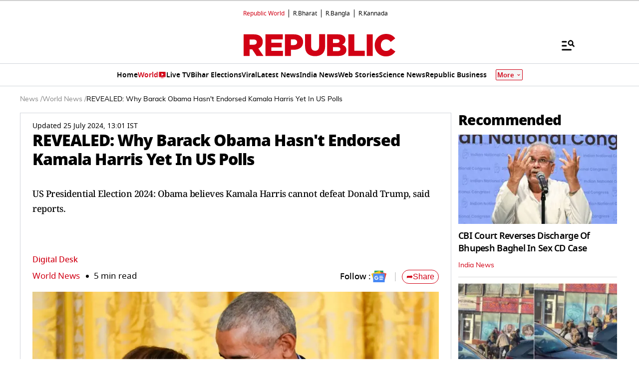

--- FILE ---
content_type: text/html; charset=utf-8
request_url: https://www.google.com/recaptcha/api2/aframe
body_size: 149
content:
<!DOCTYPE HTML><html><head><meta http-equiv="content-type" content="text/html; charset=UTF-8"></head><body><script nonce="Eg_Zna9oF_Hpco62aTd-AQ">/** Anti-fraud and anti-abuse applications only. See google.com/recaptcha */ try{var clients={'sodar':'https://pagead2.googlesyndication.com/pagead/sodar?'};window.addEventListener("message",function(a){try{if(a.source===window.parent){var b=JSON.parse(a.data);var c=clients[b['id']];if(c){var d=document.createElement('img');d.src=c+b['params']+'&rc='+(localStorage.getItem("rc::a")?sessionStorage.getItem("rc::b"):"");window.document.body.appendChild(d);sessionStorage.setItem("rc::e",parseInt(sessionStorage.getItem("rc::e")||0)+1);localStorage.setItem("rc::h",'1769278998819');}}}catch(b){}});window.parent.postMessage("_grecaptcha_ready", "*");}catch(b){}</script></body></html>

--- FILE ---
content_type: application/javascript; charset=utf-8
request_url: https://fundingchoicesmessages.google.com/f/AGSKWxWhbPUiLDk4Js7Ncf2WtXg1q8-zWh5hQCBCmzVhjVF66cfxgPARRPoY8sC0P8g8asRDLqQhxS4f0sJNt7cuioJhrVOgdh6BfpnfU6P8nvlgReExLimUUHJXUJBI-T_-X5VLHFVOfvUkWVXd2A5zRwd4yUlEEAcCf7vSLBQksT_UGsvd7Qj0FEAjxDR5/_/adframe468./ad_manage./adtvideo./generic-ad./admicro2.
body_size: -1289
content:
window['097ae7e5-f46a-47de-84cc-fd993e28c924'] = true;

--- FILE ---
content_type: text/javascript
request_url: https://www.republicworld.com/_app/immutable/chunks/HeaderBanner.DVT09-ah.js
body_size: 1515
content:
import{s,e,i as l,n as t,d as n,w as o,f as r,I as a,h as i,j as c,p as d,J as h,l as p,k as f,r as v,P as u,t as m,H as g,K as w,D as E,v as I}from"./scheduler.CytjAwvu.js";import{e as _}from"./each.MWKnBhRs.js";import{S as j,i as T}from"./index.DDegAWE3.js";import{E as z}from"./environmentConfig.Ck6yGs8a.js";function L(s,e,l){const t=s.slice();return t[4]=e[l],t}function b(s){var e,t;let o,I,j,T,z,b,k,A,D,x=(null==(e=s[0])?void 0:e.title)+"",y=_(null==(t=s[0])?void 0:t.sponsoredList.filter($)),V=[];for(let l=0;l<y.length;l+=1)V[l]=B(L(s,y,l));return{c(){o=r("div"),I=r("div"),j=r("h3"),T=a(x),z=i();for(let s=0;s<V.length;s+=1)V[s].c();b=i(),k=r("button"),k.textContent="×",this.h()},l(s){o=c(s,"DIV",{class:!0});var e=d(o);I=c(e,"DIV",{class:!0});var l=d(I);j=c(l,"H3",{class:!0});var t=d(j);T=h(t,x),t.forEach(n),z=p(l);for(let n=0;n<V.length;n+=1)V[n].l(l);b=p(l),k=c(l,"BUTTON",{class:!0,"aria-label":!0,"data-svelte-h":!0}),"svelte-pggmpr"!==f(k)&&(k.textContent="×"),l.forEach(n),e.forEach(n),this.h()},h(){v(j,"class","sponsors-title svelte-zl3fj5"),v(k,"class","close-btn svelte-zl3fj5"),v(k,"aria-label","Close sponsors section"),v(I,"class","sponsors-wrapper contentWrapper svelte-zl3fj5"),v(o,"class","sponsors-container -ml-4 -mr-4 p-4 desktop:ml-[-15px] desktop:mr-[-15px] svelte-zl3fj5"),u(o,"hide",s[1])},m(e,t){l(e,o,t),m(o,I),m(I,j),m(j,T),m(I,z);for(let s=0;s<V.length;s+=1)V[s]&&V[s].m(I,null);m(I,b),m(I,k),A||(D=g(k,"click",s[3]),A=!0)},p(s,e){var l,t;if(1&e&&x!==(x=(null==(l=s[0])?void 0:l.title)+"")&&w(T,x),1&e){let l;for(y=_(null==(t=s[0])?void 0:t.sponsoredList.filter($)),l=0;l<y.length;l+=1){const t=L(s,y,l);V[l]?V[l].p(t,e):(V[l]=B(t),V[l].c(),V[l].m(I,b))}for(;l<V.length;l+=1)V[l].d(1);V.length=y.length}2&e&&u(o,"hide",s[1])},d(s){s&&n(o),E(V,s),A=!1,D()}}}function k(s){let e,t,o,a;return{c(){e=r("div"),t=r("img"),this.h()},l(s){e=c(s,"DIV",{class:!0});var l=d(e);t=c(l,"IMG",{src:!0,alt:!0,width:!0,height:!0,loading:!0,decoding:!0,class:!0}),l.forEach(n),this.h()},h(){var l;I(t.src,o=`${z.VITE_IMAGE_KIT_BASE_URL+s[4].filepath}?w=130&h=40&q=75&format=webp`)||v(t,"src",o),v(t,"alt",a=null==(l=s[4])?void 0:l.sponsoredName),v(t,"width","130"),v(t,"height","40"),v(t,"loading","lazy"),v(t,"decoding","async"),v(t,"class","svelte-zl3fj5"),v(e,"class","sponsorWrapper svelte-zl3fj5")},m(s,n){l(s,e,n),m(e,t)},p(s,e){var l;1&e&&!I(t.src,o=`${z.VITE_IMAGE_KIT_BASE_URL+s[4].filepath}?w=130&h=40&q=75&format=webp`)&&v(t,"src",o),1&e&&a!==(a=null==(l=s[4])?void 0:l.sponsoredName)&&v(t,"alt",a)},d(s){s&&n(e)}}}function A(s){let e,t,o,a,i,h;return{c(){e=r("div"),t=r("a"),o=r("img"),this.h()},l(s){e=c(s,"DIV",{class:!0});var l=d(e);t=c(l,"A",{href:!0,target:!0,rel:!0,class:!0});var r=d(t);o=c(r,"IMG",{src:!0,alt:!0,width:!0,height:!0,loading:!0,decoding:!0,class:!0}),r.forEach(n),l.forEach(n),this.h()},h(){var l,n;I(o.src,a=`${z.VITE_IMAGE_KIT_BASE_URL+s[4].filepath}?w=130&h=40&q=75&format=webp`)||v(o,"src",a),v(o,"alt",i=null==(l=s[4])?void 0:l.sponsoredName),v(o,"width","130"),v(o,"height","40"),v(o,"loading","lazy"),v(o,"decoding","async"),v(o,"class","svelte-zl3fj5"),v(t,"href",h=`${null==(n=s[4])?void 0:n.link}`),v(t,"target","_blank"),v(t,"rel","noopener noreferrer"),v(t,"class","svelte-zl3fj5"),v(e,"class","sponsorWrapper svelte-zl3fj5")},m(s,n){l(s,e,n),m(e,t),m(t,o)},p(s,e){var l,n;1&e&&!I(o.src,a=`${z.VITE_IMAGE_KIT_BASE_URL+s[4].filepath}?w=130&h=40&q=75&format=webp`)&&v(o,"src",a),1&e&&i!==(i=null==(l=s[4])?void 0:l.sponsoredName)&&v(o,"alt",i),1&e&&h!==(h=`${null==(n=s[4])?void 0:n.link}`)&&v(t,"href",h)},d(s){s&&n(e)}}}function B(s){let t,o;function r(s,e){var l;return 1&e&&(t=null),null==t&&(t=!!(null==(l=s[4])?void 0:l.link.trim())),t?A:k}let a=r(s,-1),i=a(s);return{c(){i.c(),o=e()},l(s){i.l(s),o=e()},m(s,e){i.m(s,e),l(s,o,e)},p(s,e){a===(a=r(s,e))&&i?i.p(s,e):(i.d(1),i=a(s),i&&(i.c(),i.m(o.parentNode,o)))},d(s){s&&n(o),i.d(s)}}}function D(s){var o,r;let a,i=s[0]&&(null==(r=null==(o=s[0])?void 0:o.sponsoredList)?void 0:r.length)>0&&!s[2]&&b(s);return{c(){i&&i.c(),a=e()},l(s){i&&i.l(s),a=e()},m(s,e){i&&i.m(s,e),l(s,a,e)},p(s,[e]){var l,t;s[0]&&(null==(t=null==(l=s[0])?void 0:l.sponsoredList)?void 0:t.length)>0&&!s[2]?i?i.p(s,e):(i=b(s),i.c(),i.m(a.parentNode,a)):i&&(i.d(1),i=null)},i:t,o:t,d(s){s&&n(a),i&&i.d(s)}}}const $=s=>null==s?void 0:s.status;function x(s,e,l){let{sponsoredBannerData:t=null}=e,n=!1,r=!1;return o((async()=>{let s=0;const e=()=>{if(r)return;const e=window.scrollY||document.documentElement.scrollTop;l(1,n=e>s),s=e<=0?0:e};return window.addEventListener("scroll",e),()=>{window.removeEventListener("scroll",e)}})),s.$$set=s=>{"sponsoredBannerData"in s&&l(0,t=s.sponsoredBannerData)},[t,n,r,function(){l(2,r=!0),l(1,n=!0),window.scrollTo({top:0,behavior:"smooth"}),window.sponsorClosed=!0;const s=document.querySelector(".fixedheader");s&&(s.classList.add("stickyheader"),s.style.top="")}]}class y extends j{constructor(e){super(),T(this,e,x,D,s,{sponsoredBannerData:0})}}export{y as default};
